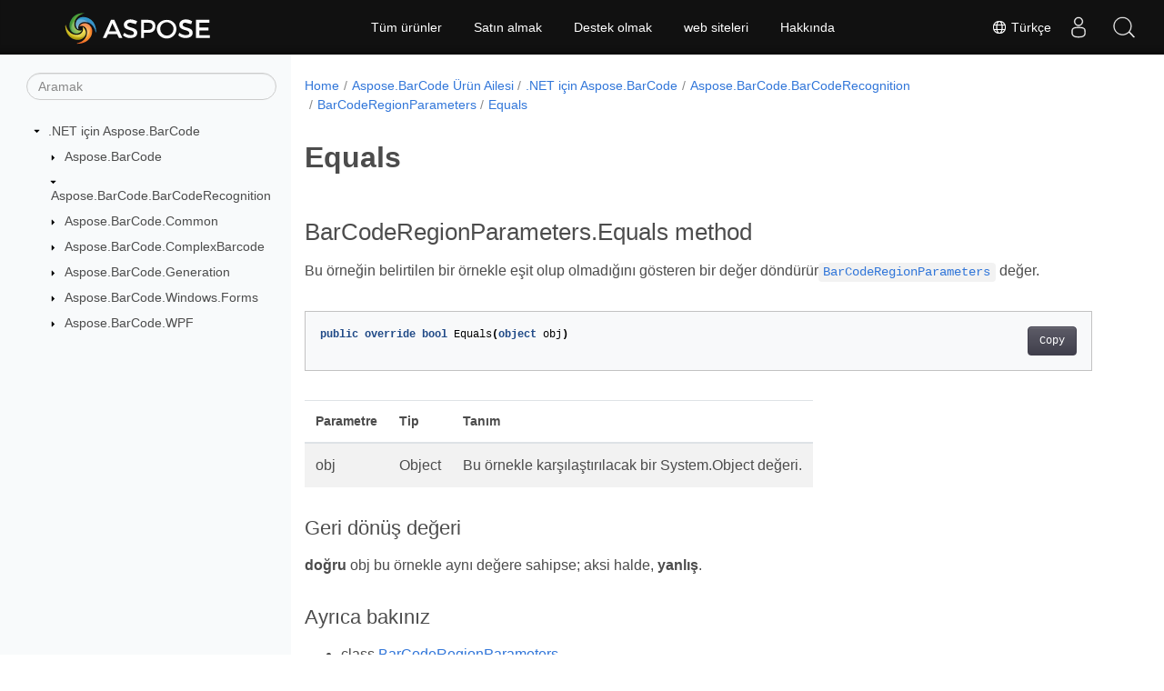

--- FILE ---
content_type: text/html
request_url: https://reference.aspose.com/barcode/tr/net/aspose.barcode.barcoderecognition/barcoderegionparameters/equals/
body_size: 5522
content:
<!doctype html><html lang=tr class=no-js><head><meta charset=utf-8><meta name=viewport content="width=device-width,initial-scale=1,shrink-to-fit=no"><link rel=canonical href=https://reference.aspose.com/barcode/tr/net/aspose.barcode.barcoderecognition/barcoderegionparameters/equals/><link rel=alternate hreflang=en href=https://reference.aspose.com/barcode/net/aspose.barcode.barcoderecognition/barcoderegionparameters/equals/><link rel=alternate hreflang=ru href=https://reference.aspose.com/barcode/ru/net/aspose.barcode.barcoderecognition/barcoderegionparameters/equals/><link rel=alternate hreflang=zh href=https://reference.aspose.com/barcode/zh/net/aspose.barcode.barcoderecognition/barcoderegionparameters/equals/><link rel=alternate hreflang=ar href=https://reference.aspose.com/barcode/ar/net/aspose.barcode.barcoderecognition/barcoderegionparameters/equals/><link rel=alternate hreflang=fr href=https://reference.aspose.com/barcode/fr/net/aspose.barcode.barcoderecognition/barcoderegionparameters/equals/><link rel=alternate hreflang=de href=https://reference.aspose.com/barcode/de/net/aspose.barcode.barcoderecognition/barcoderegionparameters/equals/><link rel=alternate hreflang=it href=https://reference.aspose.com/barcode/it/net/aspose.barcode.barcoderecognition/barcoderegionparameters/equals/><link rel=alternate hreflang=es href=https://reference.aspose.com/barcode/es/net/aspose.barcode.barcoderecognition/barcoderegionparameters/equals/><link rel=alternate hreflang=sv href=https://reference.aspose.com/barcode/sv/net/aspose.barcode.barcoderecognition/barcoderegionparameters/equals/><link rel=alternate hreflang=tr href=https://reference.aspose.com/barcode/tr/net/aspose.barcode.barcoderecognition/barcoderegionparameters/equals/><link rel=alternate hreflang=ja href=https://reference.aspose.com/barcode/ja/net/aspose.barcode.barcoderecognition/barcoderegionparameters/equals/><link rel=alternate hreflang=hi href=https://reference.aspose.com/barcode/hi/net/aspose.barcode.barcoderecognition/barcoderegionparameters/equals/><link rel=alternate hreflang=ko href=https://reference.aspose.com/barcode/ko/net/aspose.barcode.barcoderecognition/barcoderegionparameters/equals/><link rel=alternate hreflang=el href=https://reference.aspose.com/barcode/el/net/aspose.barcode.barcoderecognition/barcoderegionparameters/equals/><link rel=alternate hreflang=id href=https://reference.aspose.com/barcode/id/net/aspose.barcode.barcoderecognition/barcoderegionparameters/equals/><link rel=alternate hreflang=nl href=https://reference.aspose.com/barcode/nl/net/aspose.barcode.barcoderecognition/barcoderegionparameters/equals/><link rel=alternate hreflang=x-default href=https://reference.aspose.com/barcode/net/aspose.barcode.barcoderecognition/barcoderegionparameters/equals/><meta name=generator content="Hugo 0.119.0"><meta name=robots content="index, follow"><link rel=apple-touch-icon sizes=180x180 href=https://cms.admin.containerize.com/templates/asposecloud/images/apple-touch-icon.png><link rel=icon type=image/png sizes=32x32 href=https://cms.admin.containerize.com/templates/asposecloud/images/favicon-32x32.png><link rel=icon type=image/png sizes=16x16 href=https://cms.admin.containerize.com/templates/asposecloud/images/favicon-16x16.png><link rel=mask-icon href=https://cms.admin.containerize.com/templates/asposecloud/images/safari-pinned-tab.svg color=#5bbad5><link rel="shortcut icon" href=https://cms.admin.containerize.com/templates/asposecloud/images/favicon.ico><meta name=msapplication-TileColor content="#2b5797"><meta name=msapplication-config content="https://cms.admin.containerize.com/templates/asposecloud/images/browserconfig.xml"><meta name=theme-color content="#ffffff"><meta name=author content="Aspose"><title>Equals |
Aspose.BarCode for .NET API Referansı</title><meta name=description content="Bu örneğin belirtilen bir örnekle eşit olup olmadığını gösteren bir değer döndürürBarCodeRegionParametersaspose.barcode.barcoderecognition/barcoderegionparameters değer."><script type=application/ld+json>{"@context":"http://schema.org","@type":"BreadcrumbList","itemListElement":[{"@type":"ListItem","position":1,"item":{"@id":"https:\/\/reference.aspose.com\/","name":"API referansı"}},{"@type":"ListItem","position":2,"item":{"@id":"https:\/\/reference.aspose.com\/barcode\/","name":"Barcode"}},{"@type":"ListItem","position":3,"item":{"@id":"https:\/\/reference.aspose.com\/barcode\/tr\/net\/","name":".NET"}},{"@type":"ListItem","position":4,"item":{"@id":"https:\/\/reference.aspose.com\/barcode\/tr\/net\/aspose.barcode.barcoderecognition\/","name":"Aspose.barcode.barcoderecognition"}},{"@type":"ListItem","position":5,"item":{"@id":"https:\/\/reference.aspose.com\/barcode\/tr\/net\/aspose.barcode.barcoderecognition\/barcoderegionparameters\/","name":"Barcoderegionparameters"}},{"@type":"ListItem","position":6,"item":{"@id":"https:\/\/reference.aspose.com\/barcode\/tr\/net\/aspose.barcode.barcoderecognition\/barcoderegionparameters\/equals\/","name":"Equals"}}]}</script><script type=application/ld+json>{"@context":"http://schema.org/","@type":"SoftwareApplication","name":"Aspose.Barcode for Net","applicationCategory":"DeveloperApplication","image":["https://www.aspose.cloud/templates/aspose/img/products/barcode/aspose_barcode-for-net.svg"],"description":"Bu örneğin belirtilen bir örnekle eşit olup olmadığını gösteren bir değer döndürürBarCodeRegionParametersaspose.barcode.barcoderecognition\/barcoderegionparameters değer.","downloadUrl":"https://releases.aspose.com/barcode/net/","releaseNotes":"https://docs.aspose.com/barcode/net/release-notes/","operatingSystem":["Windows","Linux","macOS"]}</script><script type=application/ld+json>{"@context":"https://schema.org/","@type":"Article","mainEntityOfPage":{"@type":"WebPage","@id":"https:\/\/reference.aspose.com\/barcode\/tr\/net\/aspose.barcode.barcoderecognition\/barcoderegionparameters\/equals\/"},"headline":"Equals","description":"Bu örneğin belirtilen bir örnekle eşit olup olmadığını gösteren bir değer döndürürBarCodeRegionParametersaspose.barcode.barcoderecognition\/barcoderegionparameters değer.","image":{"@type":"ImageObject","url":"https://www.aspose.cloud/templates/aspose/img/products/barcode/aspose_barcode-for-net.svg","width":"","height":""},"author":{"@type":"Organization","name":"Aspose Pty Ltd"},"publisher":{"@type":"Organization","name":"Aspose Pty Ltd","logo":{"@type":"ImageObject","url":"https://about.aspose.com/templates/aspose/img/svg/aspose-logo.svg","width":"","height":""}},"datePublished":"2025-12-30","wordCount":"53","articleBody":"[BarCodeRegionParameters.Equals method Bu örneğin belirtilen bir örnekle eşit olup olmadığını gösteren bir değer döndürürBarCodeRegionParameters değer. public override bool Equals(object obj) Parametre Tip Tanım obj Object Bu örnekle karşılaştırılacak bir System.Object değeri. Geri dönüş değeri doğru obj bu örnekle aynı değere sahipse; aksi halde, yanlış. Ayrıca bakınız class BarCodeRegionParameters ad alanı Aspose.BarCode.BarCodeRecognition toplantı Aspose.BarCode]"}</script><script type=application/ld+json>{"@context":"https://schema.org","@type":"Organization","name":"Aspose Pty. Ltd.","url":"https://www.aspose.com","logo":"https://about.aspose.com/templates/aspose/img/svg/aspose-logo.svg","alternateName":"Aspose","sameAs":["https://www.facebook.com/Aspose/","https://twitter.com/Aspose","https://www.youtube.com/user/AsposeVideo","https://www.linkedin.com/company/aspose","https://stackoverflow.com/questions/tagged/aspose","https://aspose.quora.com/","https://aspose.github.io/"],"contactPoint":[{"@type":"ContactPoint","telephone":"+1 903 306 1676","contactType":"sales","areaServed":"US","availableLanguage":"en"},{"@type":"ContactPoint","telephone":"+44 141 628 8900","contactType":"sales","areaServed":"GB","availableLanguage":"en"},{"@type":"ContactPoint","telephone":"+61 2 8006 6987","contactType":"sales","areaServed":"AU","availableLanguage":"en"}]}</script><script type=application/ld+json>{"@context":"https://schema.org","@type":"WebSite","url":"https://www.aspose.com","sameAs":["https://search.aspose.com","https://docs.aspose.com","https://blog.aspose.com","https://forum.aspose.com","https://products.aspose.com","https://about.aspose.com","https://purchase.aspose.com","https://reference.aspose.com"],"potentialAction":{"@type":"SearchAction","target":"https://search.aspose.com/search/?q={search_term_string}","query-input":"required name=search_term_string"}}</script><meta itemprop=name content="Equals"><meta itemprop=description content="Bu örneğin belirtilen bir örnekle eşit olup olmadığını gösteren bir değer döndürürBarCodeRegionParametersaspose.barcode.barcoderecognition/barcoderegionparameters değer."><script>(function(e,t,n,s,o){e[s]=e[s]||[],e[s].push({"gtm.start":(new Date).getTime(),event:"gtm.js"});var a=t.getElementsByTagName(n)[0],i=t.createElement(n),r=s!="dataLayer"?"&l="+s:"";i.async=!0,i.src="https://www.googletagmanager.com/gtm.js?id="+o+r,a.parentNode.insertBefore(i,a)})(window,document,"script","dataLayer","GTM-NJMHSH")</script><meta property="og:title" content="Equals"><meta property="og:description" content="Bu örneğin belirtilen bir örnekle eşit olup olmadığını gösteren bir değer döndürürBarCodeRegionParametersaspose.barcode.barcoderecognition/barcoderegionparameters değer."><meta property="og:type" content="website"><meta property="og:url" content="https://reference.aspose.com/barcode/tr/net/aspose.barcode.barcoderecognition/barcoderegionparameters/equals/"><link rel=preload href=/barcode/scss/main.min.20400877947e2956c31df4f46ebaf81d593c09123b51be8e47950d6b69f9308c.css as=style><link href=/barcode/scss/main.min.20400877947e2956c31df4f46ebaf81d593c09123b51be8e47950d6b69f9308c.css rel=stylesheet integrity><link href=/barcode/scss/_code-block.min.850cff2ee102b37a8b0912358fa59fa02fa35dbf562c460ce05c402a5b6709c0.css rel=stylesheet integrity><link href=/barcode/css/locale.min.css rel=stylesheet></head><body class=td-section><noscript><iframe src="https://www.googletagmanager.com/ns.html?id=GTM-NJMHSH" height=0 width=0 style=display:none;visibility:hidden></iframe></noscript><div class="container-fluid td-outer"><div class=td-main><div class="row flex-xl-nowrap min-height-main-content"><div id=left-side-bar-menu class="split td-sidebar d-print-none col-12 col-md-3 col-xl-3"><div id=td-sidebar-menu class="add-scroll td-sidebar__inner"><form class="td-sidebar__search d-flex align-items-center"><input type=text id=internalSearch class="form-control td-search-input" placeholder=Aramak aria-label=Aramak autocomplete=off data-index=reference.aspose.com>
<button class="btn btn-link td-sidebar__toggle d-md-none p-0 ml-3 fa fa-bars" type=button data-toggle=collapse data-target=#td-section-nav aria-controls=td-docs-nav aria-expanded=false aria-label="Toggle section navigation"></button></form><nav class="td-sidebar-nav pt-2 pl-4 collapse" id=td-section-nav><div class="nav-item dropdown d-block d-lg-none"><a class="nav-link dropdown-toggle" href=# id=navbarDropdown role=button data-toggle=dropdown aria-haspopup=true aria-expanded=false>Türkçe</a><div class=dropdown-menu aria-labelledby=navbarDropdownMenuLink><a class=dropdown-item href=/barcode/net/aspose.barcode.barcoderecognition/barcoderegionparameters/equals/>English</a><a class=dropdown-item href=/barcode/ru/net/aspose.barcode.barcoderecognition/barcoderegionparameters/equals/>Русский</a><a class=dropdown-item href=/barcode/zh/net/aspose.barcode.barcoderecognition/barcoderegionparameters/equals/>简体中文</a><a class=dropdown-item href=/barcode/ar/net/aspose.barcode.barcoderecognition/barcoderegionparameters/equals/>عربي</a><a class=dropdown-item href=/barcode/fr/net/aspose.barcode.barcoderecognition/barcoderegionparameters/equals/>Français</a><a class=dropdown-item href=/barcode/de/net/aspose.barcode.barcoderecognition/barcoderegionparameters/equals/>Deutsch</a><a class=dropdown-item href=/barcode/it/net/aspose.barcode.barcoderecognition/barcoderegionparameters/equals/>Italiano</a><a class=dropdown-item href=/barcode/es/net/aspose.barcode.barcoderecognition/barcoderegionparameters/equals/>Español</a><a class=dropdown-item href=/barcode/sv/net/aspose.barcode.barcoderecognition/barcoderegionparameters/equals/>Svenska</a><a class=dropdown-item href=/barcode/ja/net/aspose.barcode.barcoderecognition/barcoderegionparameters/equals/>日本語</a><a class=dropdown-item href=/barcode/hi/net/aspose.barcode.barcoderecognition/barcoderegionparameters/equals/>हिन्दी</a><a class=dropdown-item href=/barcode/ko/net/aspose.barcode.barcoderecognition/barcoderegionparameters/equals/> 한국인</a><a class=dropdown-item href=/barcode/el/net/aspose.barcode.barcoderecognition/barcoderegionparameters/equals/> Ελληνικά</a><a class=dropdown-item href=/barcode/id/net/aspose.barcode.barcoderecognition/barcoderegionparameters/equals/>Indonesian</a><a class=dropdown-item href=/barcode/nl/net/aspose.barcode.barcoderecognition/barcoderegionparameters/equals/>Nederlands</a></div></div><ul class=td-sidebar-nav__section><li class=td-sidebar-nav__section-title><img src=/barcode/icons/caret-down.svg alt=caret-down class="icon open-icon" width=10px height=10px><a href=/barcode/tr/net/ class="align-left pl-0 pr-2td-sidebar-link td-sidebar-link__section">.NET için Aspose.BarCode</a></li><ul><li id=id_barcodetrnet><ul class=td-sidebar-nav__section><li class=td-sidebar-nav__section-title><img src=/barcode/icons/caret-down.svg alt=caret-closed class="icon closed-icon" width=10px height=10px><a href=/barcode/tr/net/aspose.barcode/ class="align-left pl-0 pr-2collapsedtd-sidebar-link td-sidebar-link__section">Aspose.BarCode</a></li></ul><ul class=td-sidebar-nav__section><li class=td-sidebar-nav__section-title><img src=/barcode/icons/caret-down.svg alt=caret-down class="icon open-icon" width=10px height=10px><a href=/barcode/tr/net/aspose.barcode.barcoderecognition/ class="align-left pl-0 pr-2td-sidebar-link td-sidebar-link__section">Aspose.BarCode.BarCodeRecognition</a></li><ul><li id=id_barcodetrnetasposebarcodebarcoderecognition></li></ul></ul><ul class=td-sidebar-nav__section><li class=td-sidebar-nav__section-title><img src=/barcode/icons/caret-down.svg alt=caret-closed class="icon closed-icon" width=10px height=10px><a href=/barcode/tr/net/aspose.barcode.common/ class="align-left pl-0 pr-2collapsedtd-sidebar-link td-sidebar-link__section">Aspose.BarCode.Common</a></li></ul><ul class=td-sidebar-nav__section><li class=td-sidebar-nav__section-title><img src=/barcode/icons/caret-down.svg alt=caret-closed class="icon closed-icon" width=10px height=10px><a href=/barcode/tr/net/aspose.barcode.complexbarcode/ class="align-left pl-0 pr-2collapsedtd-sidebar-link td-sidebar-link__section">Aspose.BarCode.ComplexBarcode</a></li></ul><ul class=td-sidebar-nav__section><li class=td-sidebar-nav__section-title><img src=/barcode/icons/caret-down.svg alt=caret-closed class="icon closed-icon" width=10px height=10px><a href=/barcode/tr/net/aspose.barcode.generation/ class="align-left pl-0 pr-2collapsedtd-sidebar-link td-sidebar-link__section">Aspose.BarCode.Generation</a></li></ul><ul class=td-sidebar-nav__section><li class=td-sidebar-nav__section-title><img src=/barcode/icons/caret-down.svg alt=caret-closed class="icon closed-icon" width=10px height=10px><a href=/barcode/tr/net/aspose.barcode.windows.forms/ class="align-left pl-0 pr-2collapsedtd-sidebar-link td-sidebar-link__section">Aspose.BarCode.Windows.Forms</a></li></ul><ul class=td-sidebar-nav__section><li class=td-sidebar-nav__section-title><img src=/barcode/icons/caret-down.svg alt=caret-closed class="icon closed-icon" width=10px height=10px><a href=/barcode/tr/net/aspose.barcode.wpf/ class="align-left pl-0 pr-2collapsedtd-sidebar-link td-sidebar-link__section">Aspose.BarCode.WPF</a></li></ul></li></ul></ul></nav><div id=sidebar-resizer class="ui-resizable-handle ui-resizable-e"></div></div></div><div id=right-side class="split col-12 col-md-9 col-xl-9"><div class=row><main id=main-content class="col-12 col-md-12 col-xl-12" role=main><nav aria-label=breadcrumb class="d-none d-md-block d-print-none"><ol class="breadcrumb spb-1"><li class=breadcrumb-item><a href=/>Home</a></li><li class=breadcrumb-item><a href=/barcode/tr/>Aspose.BarCode Ürün Ailesi</a></li><li class=breadcrumb-item><a href=/barcode/tr/net/>.NET için Aspose.BarCode</a></li><li class=breadcrumb-item><a href=/barcode/tr/net/aspose.barcode.barcoderecognition/>Aspose.BarCode.BarCodeRecognition</a></li><li class=breadcrumb-item><a href=/barcode/tr/net/aspose.barcode.barcoderecognition/barcoderegionparameters/>BarCodeRegionParameters</a></li><li class="breadcrumb-item active" aria-current=page><a href=/barcode/tr/net/aspose.barcode.barcoderecognition/barcoderegionparameters/equals/>Equals</a></li></ol></nav><div class=td-content><h1>Equals</h1><h2 id=barcoderegionparametersequals-method>BarCodeRegionParameters.Equals method</h2><p>Bu örneğin belirtilen bir örnekle eşit olup olmadığını gösteren bir değer döndürür<a href=../../barcoderegionparameters><code>BarCodeRegionParameters</code></a> değer.</p><div class=highlight><pre tabindex=0 class=chroma><code class=language-csharp data-lang=csharp><span class=line><span class=cl><span class=kd>public</span> <span class=kd>override</span> <span class=kt>bool</span> <span class=n>Equals</span><span class=p>(</span><span class=kt>object</span> <span class=n>obj</span><span class=p>)</span>
</span></span></code></pre></div><table><thead><tr><th>Parametre</th><th>Tip</th><th>Tanım</th></tr></thead><tbody><tr><td>obj</td><td>Object</td><td>Bu örnekle karşılaştırılacak bir System.Object değeri.</td></tr></tbody></table><h3 id=geri-dönüş-değeri>Geri dönüş değeri</h3><p><strong>doğru</strong> obj bu örnekle aynı değere sahipse; aksi halde, <strong>yanlış</strong>.</p><h3 id=ayrıca-bakınız>Ayrıca bakınız</h3><ul><li>class <a href=../../barcoderegionparameters>BarCodeRegionParameters</a></li><li>ad alanı <a href=../../barcoderegionparameters>Aspose.BarCode.BarCodeRecognition</a></li><li>toplantı <a href=../../../>Aspose.BarCode</a></li></ul></div><div class=row><div class="position-relative mx-auto col-lg-12"><div class="p-3 mt-5"><div class="d-flex justify-content-between"><a class=prev-next-links href=/barcode/tr/net/aspose.barcode.barcoderecognition/barcoderegionparameters/rectangle/><svg class="narrow prev-next-icons right-narrow" xmlns="http://www.w3.org/2000/svg" viewBox="0 0 320 512"><path d="M34.52 239.03 228.87 44.69c9.37-9.37 24.57-9.37 33.94.0l22.67 22.67c9.36 9.36 9.37 24.52.04 33.9L131.49 256l154.02 154.75c9.34 9.38 9.32 24.54-.04 33.9l-22.67 22.67c-9.37 9.37-24.57 9.37-33.94.0L34.52 272.97c-9.37-9.37-9.37-24.57.0-33.94z"/></svg>Rectangle</a>
<a class=prev-next-links href=/barcode/tr/net/aspose.barcode.barcoderecognition/barcoderegionparameters/gethashcode/>GetHashCode<svg class="narrow prev-next-icons left-narrow" xmlns="http://www.w3.org/2000/svg" viewBox="0 0 320 512"><path d="M285.476 272.971 91.132 467.314c-9.373 9.373-24.569 9.373-33.941.0l-22.667-22.667c-9.357-9.357-9.375-24.522-.04-33.901L188.505 256 34.484 101.255c-9.335-9.379-9.317-24.544.04-33.901l22.667-22.667c9.373-9.373 24.569-9.373 33.941.0L285.475 239.03c9.373 9.372 9.373 24.568.001 33.941z"/></svg></a></div></div></div></div></main></div></div></div></div></div><script src=https://code.jquery.com/jquery-3.3.1.min.js integrity="sha256-FgpCb/KJQlLNfOu91ta32o/NMZxltwRo8QtmkMRdAu8=" crossorigin=anonymous></script><script src=/barcode/js/main.26c2ca815bab575fae0d639643e487e35324b506c14dd2a5316b937d9210b5e2.js integrity="sha256-JsLKgVurV1+uDWOWQ+SH41MktQbBTdKlMWuTfZIQteI=" crossorigin=anonymous></script>
<script>(function(e,t,n,s,o,i,a){e.ContainerizeMenuObject=o,e[o]=e[o]||function(){(e[o].q=e[o].q||[]).push(arguments)},e[o].l=1*new Date,i=t.createElement(n),a=t.getElementsByTagName(n)[0],i.async=1,i.src=s,a.parentNode.append(i)})(window,document,"script","https://menu-new.containerize.com/scripts/engine.min.js?v=1.0.1","aspose-tr")</script><div class=lang-selector id=locale style=display:none!important><a href=#><em class="flag-tr flag-24"></em>&nbsp;Türkçe</a></div><div class="modal fade lanpopup" id=langModal tabindex=-1 aria-labelledby=langModalLabel data-nosnippet aria-modal=true role=dialog style=display:none><div class="modal-dialog modal-dialog-centered modal-lg"><div class=modal-content style=background-color:#343a40><a class=lang-close id=lang-close><img src=/barcode/icons/close.svg width=14 height=14 alt=Close></em></a><div class=modal-body><div class=rowbox><div class="col langbox"><a href=/barcode/net/aspose.barcode.barcoderecognition/barcoderegionparameters/equals/ data-title=En class=langmenu><span><em class="flag-us flag-24"></em>&nbsp;English</span></a></div><div class="col langbox"><a href=/barcode/ru/net/aspose.barcode.barcoderecognition/barcoderegionparameters/equals/ data-title=Ru class=langmenu><span><em class="flag-ru flag-24"></em>&nbsp;Русский</span></a></div><div class="col langbox"><a href=/barcode/zh/net/aspose.barcode.barcoderecognition/barcoderegionparameters/equals/ data-title=Zh class=langmenu><span><em class="flag-cn flag-24"></em>&nbsp;简体中文</span></a></div><div class="col langbox"><a href=/barcode/ar/net/aspose.barcode.barcoderecognition/barcoderegionparameters/equals/ data-title=Ar class=langmenu><span><em class="flag-sa flag-24"></em>&nbsp;عربي</span></a></div><div class="col langbox"><a href=/barcode/fr/net/aspose.barcode.barcoderecognition/barcoderegionparameters/equals/ data-title=Fr class=langmenu><span><em class="flag-fr flag-24"></em>&nbsp;Français</span></a></div><div class="col langbox"><a href=/barcode/de/net/aspose.barcode.barcoderecognition/barcoderegionparameters/equals/ data-title=De class=langmenu><span><em class="flag-de flag-24"></em>&nbsp;Deutsch</span></a></div><div class="col langbox"><a href=/barcode/it/net/aspose.barcode.barcoderecognition/barcoderegionparameters/equals/ data-title=It class=langmenu><span><em class="flag-it flag-24"></em>&nbsp;Italiano</span></a></div><div class="col langbox"><a href=/barcode/es/net/aspose.barcode.barcoderecognition/barcoderegionparameters/equals/ data-title=Es class=langmenu><span><em class="flag-es flag-24"></em>&nbsp;Español</span></a></div><div class="col langbox"><a href=/barcode/sv/net/aspose.barcode.barcoderecognition/barcoderegionparameters/equals/ data-title=Sv class=langmenu><span><em class="flag-se flag-24"></em>&nbsp;Svenska</span></a></div><div class="col langbox"><a href=/barcode/ja/net/aspose.barcode.barcoderecognition/barcoderegionparameters/equals/ data-title=Ja class=langmenu><span><em class="flag-jp flag-24"></em>&nbsp;日本語</span></a></div><div class="col langbox"><a href=/barcode/hi/net/aspose.barcode.barcoderecognition/barcoderegionparameters/equals/ data-title=Hi class=langmenu><span><em class="flag-in flag-24"></em>&nbsp;हिन्दी</span></a></div><div class="col langbox"><a href=/barcode/ko/net/aspose.barcode.barcoderecognition/barcoderegionparameters/equals/ data-title=Ko class=langmenu><span><em class="flag-kr flag-24"></em>&nbsp; 한국인</span></a></div><div class="col langbox"><a href=/barcode/el/net/aspose.barcode.barcoderecognition/barcoderegionparameters/equals/ data-title=El class=langmenu><span><em class="flag-gr flag-24"></em>&nbsp; Ελληνικά</span></a></div><div class="col langbox"><a href=/barcode/id/net/aspose.barcode.barcoderecognition/barcoderegionparameters/equals/ data-title=Id class=langmenu><span><em class="flag-id flag-24"></em>&nbsp;Indonesian</span></a></div><div class="col langbox"><a href=/barcode/nl/net/aspose.barcode.barcoderecognition/barcoderegionparameters/equals/ data-title=Nl class=langmenu><span><em class="flag-nl flag-24"></em>&nbsp;Nederlands</span></a></div></div></div></div></div></div></div><script>const langshowpop=document.getElementById("locale"),langhidepop=document.getElementById("lang-close");langshowpop.addEventListener("click",addClass,!1),langhidepop.addEventListener("click",removeClass,!1);function addClass(){var e=document.querySelector(".lanpopup");e.classList.toggle("show")}function removeClass(){var e=document.querySelector(".lanpopup");e.classList.remove("show")}</script><script defer>const observer=new MutationObserver((e,t)=>{const n=document.getElementById("DynabicMenuUserControls");if(n){const e=document.getElementById("locale");n.prepend(e),e.setAttribute("id","localswitch"),e.setAttribute("style","visibility:visible"),t.disconnect();return}});observer.observe(document,{childList:!0,subtree:!0})</script><div id=DynabicMenuFooter></div></body></html>